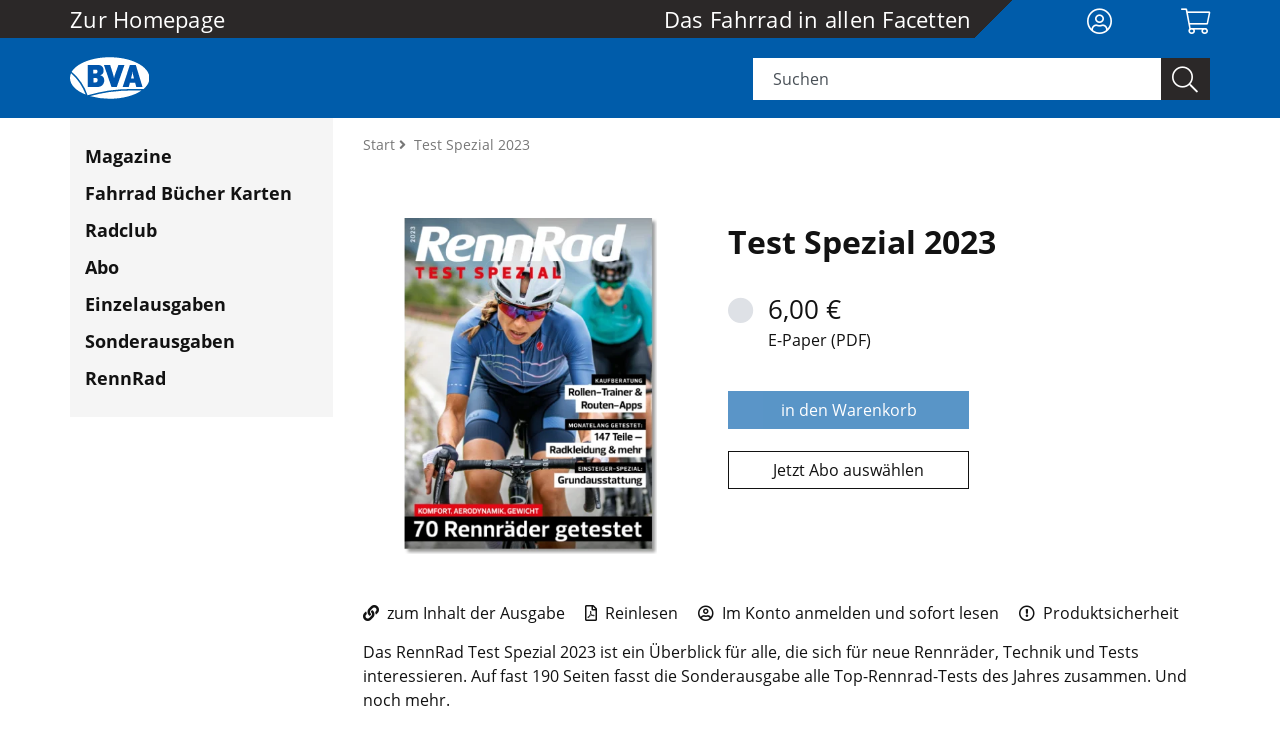

--- FILE ---
content_type: text/html;charset=UTF-8
request_url: https://shop.bva-bikemedia.de/ausgabe/test-spezial-2023-50294
body_size: 10990
content:
<!DOCTYPE html>
<html lang="de">
<head>
<title> Ausgabe bestellen: Test Spezial 2023</title>
<meta http-equiv="Content-Type" content="text/html; charset=utf-8" />
<meta http-equiv="X-UA-Compatible" content="IE=edge" />
<meta name="description" content=" bequem nach Hause geliefert bekommen und lesen: Hier können Sie die Ausgabe Test Spezial 2023 als Printmagazin oder E-Paper bestellen." />
<meta name="keywords" content="Test,Kaufberatung" />
<meta name="author" content="BVA BikeMedia GmbH" />
<meta name="robots" content="all" />
<meta name="language" content="de"/>
<meta name="viewport" content="width=device-width, initial-scale=1" />
<meta name="google-site-verification" content="TA-qiAxdEDXCVb3qHPeGNrheUpL0NEyps3Jlg3ExbQw" />
<link rel="icon" type="image/svg+xml" href="/favicon.svg" sizes="any">
<link rel="shortcut icon" type="image/x-icon" href="/favicon.png" sizes="any">
<meta property="og:image" content="https://res.cloudinary.com/pim-red/image/upload/q_auto,f_auto,h_1200/v1671791634/bikemedia/einzelhefte/2023_e-paper_test-spezial_omlqic.jpg" />
<meta property="og:title" content=" Ausgabe bestellen: Test Spezial 2023" />
<meta property="og:description" content=" bequem nach Hause geliefert bekommen und lesen: Hier können Sie die Ausgabe Test Spezial 2023 als Printmagazin oder E-Paper bestellen." />
<meta property="og:url" content="https://shop.bva-bikemedia.de/ausgabe/test-spezial-2023-50294" />
<meta property="og:type" content="website" />
<meta property="og:locale" content="de_DE" />
<meta property="og:site name" content="BVA BikeMedia" />
<meta name="p:domain_verify" content=""/>
<link rel="canonical" href="https://shop.bva-bikemedia.de/ausgabe/test-spezial-2023-50294" />
<link rel="stylesheet" href="/_css_global/dist/style.min.css?ts=64">
<script src="https://cookiemanager.wirth-horn.de/dist/whCookieManager.min.js"></script>
<link rel="stylesheet" type="text/css" href="https://cookiemanager.wirth-horn.de/dist/whCookieManager.min.css">
<script>
var cookiemanager = new whCookieManager({
'headline':	"Cookie Consent",
'text':	"<p style=\"margin-bottom:11px\">Wir verwenden Cookies und andere Technologien auf unserer Website. Einige von ihnen sind essenziell, während andere uns helfen, diese Website und Ihre Erfahrung zu verbessern.</p>\r\n\r\n<p>Durch Bestätigen des Buttons \"Alle Akzeptieren\" stimmen Sie der Verarbeitung personenbezogener Daten (z.B. persönliche Identifikatoren oder IP-Adressen) gem. § 25 Abs. 1 TTDSG sowie Art. 6 Abs. 1 lit. a DSGVO zu. Darüber hinaus willigen Sie gem. Art. 49 Abs. 1 DSGVO ein, dass auch Anbieter in den USA Ihre Daten verarbeiten. In diesem Fall ist es möglich, dass die übermittelten Daten durch lokale Behörden verarbeitet werden.</p>\r\n\r\n<p>Über den Button \"Konfigurieren\" können Sie auswählen, welche Cookies Sie zulassen möchten.</p>\r\n\r\n<p>Sie können Ihre Zustimmung jederzeit <strong><a href=\"https://shop.bva-bikemedia.de/datenschutz/c-50\">hier widerrufen oder Ihre Cookie-Präferenzen ändern</a></strong>.</p>\r\n\r\n<p>Weitere Informationen erhalten Sie in unserer&nbsp;<strong><a href=\"https://shop.bva-bikemedia.de/datenschutz/c-50\">Datenschutzerklärung</a></strong>. Beachten Sie darüber hinaus unser <strong><a href=\"https://shop.bva-bikemedia.de/impressum/c-48\">Impressum</a></strong>.</p>\r\n",
'details':	"<h2>Notwendig</h2>\r\n\r\n<p>&nbsp;</p>\r\n\r\n<p>Diese Cookies sind für den Grundbetrieb der Seite unbedingt notwendig.</p>\r\n\r\n<p>&nbsp;</p>\r\n\r\n<p><strong>Cookie Manager</strong></p>\r\n\r\n<table>\r\n\t<tbody>\r\n\t\t<tr>\r\n\t\t\t<td>\r\n\t\t\t<p>Name</p>\r\n\t\t\t</td>\r\n\t\t\t<td>\r\n\t\t\t<p>Cookie Manager</p>\r\n\t\t\t</td>\r\n\t\t</tr>\r\n\t\t<tr>\r\n\t\t\t<td>\r\n\t\t\t<p>Anbieter</p>\r\n\t\t\t</td>\r\n\t\t\t<td>\r\n\t\t\t<p>Wirth und Horn GmbH</p>\r\n\t\t\t</td>\r\n\t\t</tr>\r\n\t\t<tr>\r\n\t\t\t<td>\r\n\t\t\t<p>Zweck</p>\r\n\t\t\t</td>\r\n\t\t\t<td>\r\n\t\t\t<p>Cookie, der sich die Cookie-Einstellungen merkt</p>\r\n\t\t\t</td>\r\n\t\t</tr>\r\n\t\t<tr>\r\n\t\t\t<td>\r\n\t\t\t<p>Datenschutzerklärung</p>\r\n\t\t\t</td>\r\n\t\t\t<td>\r\n\t\t\t<p><a href=\"https://www.lucee.org/privacy.html\">https://www.wirth-horn.de/datenschutz</a></p>\r\n\t\t\t</td>\r\n\t\t</tr>\r\n\t\t<tr>\r\n\t\t\t<td>\r\n\t\t\t<p>Cookie Name</p>\r\n\t\t\t</td>\r\n\t\t\t<td>\r\n\t\t\t<p>whCookieManager</p>\r\n\t\t\t</td>\r\n\t\t</tr>\r\n\t\t<tr>\r\n\t\t\t<td>\r\n\t\t\t<p>Cookie Laufzeit</p>\r\n\t\t\t</td>\r\n\t\t\t<td>\r\n\t\t\t<p>1 Jahr</p>\r\n\t\t\t</td>\r\n\t\t</tr>\r\n\t</tbody>\r\n</table>\r\n\r\n<p><strong>Lucee</strong></p>\r\n\r\n<table>\r\n\t<tbody>\r\n\t\t<tr>\r\n\t\t\t<td>\r\n\t\t\t<p>Name</p>\r\n\t\t\t</td>\r\n\t\t\t<td>\r\n\t\t\t<p>Lucee</p>\r\n\t\t\t</td>\r\n\t\t</tr>\r\n\t\t<tr>\r\n\t\t\t<td>\r\n\t\t\t<p>Anbieter</p>\r\n\t\t\t</td>\r\n\t\t\t<td>\r\n\t\t\t<p>Lucee Association Switzerland</p>\r\n\t\t\t</td>\r\n\t\t</tr>\r\n\t\t<tr>\r\n\t\t\t<td>\r\n\t\t\t<p>Zweck</p>\r\n\t\t\t</td>\r\n\t\t\t<td>\r\n\t\t\t<p>Cookie zur sequenziellen Identifikation des Clients mit Random-Number Client Security Token</p>\r\n\t\t\t</td>\r\n\t\t</tr>\r\n\t\t<tr>\r\n\t\t\t<td>\r\n\t\t\t<p>Datenschutzerklärung</p>\r\n\t\t\t</td>\r\n\t\t\t<td>\r\n\t\t\t<p><a href=\"https://www.lucee.org/privacy.html\">https://www.lucee.org/privacy.html</a></p>\r\n\t\t\t</td>\r\n\t\t</tr>\r\n\t\t<tr>\r\n\t\t\t<td>\r\n\t\t\t<p>Cookie Name</p>\r\n\t\t\t</td>\r\n\t\t\t<td>\r\n\t\t\t<p>cfid, cftoken</p>\r\n\t\t\t</td>\r\n\t\t</tr>\r\n\t\t<tr>\r\n\t\t\t<td>\r\n\t\t\t<p>Cookie Laufzeit</p>\r\n\t\t\t</td>\r\n\t\t\t<td>\r\n\t\t\t<p>2 Jahre</p>\r\n\t\t\t</td>\r\n\t\t</tr>\r\n\t</tbody>\r\n</table>\r\n\r\n<p>&nbsp;</p>\r\n\r\n<h2>Statistik</h2>\r\n\r\n<p>&nbsp;</p>\r\n\r\n<p>Diese Cookies helfen uns, anhand der aufgerufenen Website-Inhalte zu erkennen, wie attraktiv diese für Sie sind. So können wir unsere Inhalte entsprechend optimieren. Wir erfassen an dieser Stelle nur anonymisierte Daten.</p>\r\n\r\n<p>&nbsp;</p>\r\n\r\n<p><strong>Google Analytics</strong></p>\r\n\r\n<table>\r\n\t<tbody>\r\n\t\t<tr>\r\n\t\t\t<td>\r\n\t\t\t<p>Name</p>\r\n\t\t\t</td>\r\n\t\t\t<td>\r\n\t\t\t<p>Google Analytics</p>\r\n\t\t\t</td>\r\n\t\t</tr>\r\n\t\t<tr>\r\n\t\t\t<td>\r\n\t\t\t<p>Anbieter</p>\r\n\t\t\t</td>\r\n\t\t\t<td>\r\n\t\t\t<p>Google LLC</p>\r\n\t\t\t</td>\r\n\t\t</tr>\r\n\t\t<tr>\r\n\t\t\t<td>\r\n\t\t\t<p>Zweck</p>\r\n\t\t\t</td>\r\n\t\t\t<td>\r\n\t\t\t<p>Cookie von Google für Website-Analysen. Erzeugt statistische Daten darüber, wie der Besucher die Website nutzt.</p>\r\n\t\t\t</td>\r\n\t\t</tr>\r\n\t\t<tr>\r\n\t\t\t<td>\r\n\t\t\t<p>Datenschutzerklärung</p>\r\n\t\t\t</td>\r\n\t\t\t<td>\r\n\t\t\t<p><a href=\"https://policies.google.com/privacy?hl=de\">https://policies.google.com/privacy?hl=de</a></p>\r\n\t\t\t</td>\r\n\t\t</tr>\r\n\t\t<tr>\r\n\t\t\t<td>\r\n\t\t\t<p>Cookie Name</p>\r\n\t\t\t</td>\r\n\t\t\t<td>\r\n\t\t\t<p>_ga,_gat,_gid</p>\r\n\t\t\t</td>\r\n\t\t</tr>\r\n\t\t<tr>\r\n\t\t\t<td>\r\n\t\t\t<p>Cookie Laufzeit</p>\r\n\t\t\t</td>\r\n\t\t\t<td>\r\n\t\t\t<p>2 Jahre</p>\r\n\t\t\t</td>\r\n\t\t</tr>\r\n\t</tbody>\r\n</table>\r\n",
'show_checkboxes':	false,
"categories": {
"necessary_label":	"Notwendig",
"statistics_label":	"Statistik",
"marketing":	false,
"marketing_label":	"Marketing"
},
"buttons": {
"show_configuration_label":	"Konfigurieren",
"select_specific_label":	"Auswahl speichern",
"select_all_label":	"Alle akzeptieren",
"hide_select_all_on_configuration":	false,
"show_decline_all_label":	true,
"decline_all_label":	"Optionale ablehnen"
},
"cookie_attributes": {
'secure': false,
'samesite': 'lax'
}
}, function reload_page() {
window.location.reload();
});
</script>
<script>
if ( cookiemanager.accepted_statistics || cookiemanager.accepted_marketing ) {
var newScript = document.createElement("script");
newScript.type = "text/javascript";
newScript.setAttribute("async","true");
newScript.setAttribute("src","https://www.googletagmanager.com/gtag/js?id=UA-33508987-15");
document.documentElement.firstChild.appendChild(newScript);
window.dataLayer = window.dataLayer || [];
function gtag(){
dataLayer.push(arguments);
}
gtag('js', new Date());
gtag('config', 'UA-33508987-15', { 'anonymize_ip': true });
}
</script>
</head>
<body>
<script type="text/javascript">
// init jplayer-container
var jplayer_array	= [];
</script>
<noscript>
<div class="container">
<div class="row">
<div class="col">
<div class="wako-error-box error-margin">
<table class="table">
<tr>
<td class="ausrufezeichen">
<i class="fa fa-info-circle" aria-hidden="true"></i>
</td>
<td>
<div class="error_list">
<strong>Javascript Deaktiviert!</strong><br />
Bitte aktivieren Sie JavaScript um alle Funktionen auf unserer Webseite nutzen zu können.
</div>
</td>
</tr>
</table>
</div>
</div>
</div>
</div>
</noscript>
<script type="text/javascript">
var request_typeahead_string	= "Suchen";
var typeahead_language	= "de";
var active_page_id	= 1;
</script>
<div class="page einzelheft" itemscope="" itemtype="http://schema.org/WebPage">
<meta itemprop="inLanguage" content="de-DE">
<meta itemprop="description" content=" bequem nach Hause geliefert bekommen und lesen: Hier können Sie die Ausgabe Test Spezial 2023 als Printmagazin oder E-Paper bestellen." />
<span itemprop="publisher" itemscope="" itemtype="http://schema.org/Organization">
<meta itemprop="name" content="BVA BikeMedia GmbH">
<meta itemprop="url" content="https://shop.bva-bikemedia.de">
<meta itemprop="logo" content="https://shop.bva-bikemedia.de/_images_global/logo_fbk.svg" />
</span>
<header id="header" class="container-fluid zeitschrift ">
<div class="container">
<div class="row">
<div class="col-12 header-content ">
<div class="top-bar">
<div class="row">
<div class="col-3 col-lg-3 top-text d-none d-lg-block py-2">
<a href="/" class="top-text">Zur Homepage</a>
</div>
<div class="col-3 col-lg-7 top-text description d-none d-lg-block py-2">
Das Fahrrad in allen Facetten
</div>
<div class="col-5 col-sm-6 col-md-7 top-text description d-block d-lg-none py-2">
<div class="d-block d-lg-none text-left logo-top-bar">
<a href="">
<img src="/_images_global/logo_bm_white.svg" alt="Logo" class="d-none d-lg-inline"/>
<img src="/_images_global/logo_bm_white_black.svg" alt="Logo" class="d-lg-none">
</a>
</div>
</div>
<div class="col-7 col-sm-6 col-md-5 col-lg-2 col-xl-2 pt-2">
<div class="row text-right">
<div class="col col-lg-6 d-none d-lg-block">
<a href="/warenkorb/konto?abo=1" title="Mein Konto" style="font-size:26px;margin-top:-12px;margin-left:-23px;padding-top:12px;padding-left:23px;">
<i class="fal fa-user-circle"></i>
</a>
</div>
<div class="col col-lg-6 d-lg-none pl-0">
<span class="a" style="font-size:26px;margin-top:-12px;margin-left:-22px;padding-top:12px;padding-left:22px;">
<i id="search-display" class="fal fa-search"></i>
</span>
</div>
<div class="col col-lg-6 pl-2">
<a href="#" title="" onclick="update_wakobox_and_show(); return false;">
<i class="fal fa-shopping-cart"></i>
<span class="user-loggedin wako-counter-highlight-header" style="display: none;">
<span class="wako-counter-header">0</span>
</span>
</a>
</div>
<div class="col d-lg-none">
<a href="#" title="menu" style="font-size:26px;margin-top:-12px;margin-left:-25px;padding-top:12px;padding-left:25px;">
<i id="menu_button" class="fal fa-bars"></i>
</a>
</div>
</div>
</div>
</div>
</div>
</div>
</div>
</div>
<div class="row d-none d-lg-block" id="lower-bar-mobile">
<div class="col-12 header-content lower-bar ">
<div class="container">
<div class="row">
<div class="col-2 col-lg-7 slogan d-none d-lg-block">
<div class="row">
<div class="col-8 d-none d-lg-block lower-bar-logo">
<a href="">
<img src="/_images_global/logo_bm_white.svg" alt="Logo" class="d-none d-lg-inline">
<img src="/_images_global/logo_bm_white_black.svg" alt="Logo" class="d-lg-none">
</a>
</div>
<div class="col-4 slogan-text d-none d-lg-block"></div>
</div>
</div>
<div class="col-12 col-lg-5 search-container">
<div class="search">
<form class="search-form" action="/suche" method="get" accept-charset="utf-8">
<div class="typeahead-container justify-content-end">
<div class="typeahead-field input-group">
<input type="hidden" name="page_id" value="1">
<input type="text" name="s" class="form-control search-field search-meta" placeholder="Suchen" autocomplete="off" required="required" />
<button class="input-group-text-search zeitschrift" type="submit">
<i class="fal fa-search"></i>
</button>
</div>
</div>
</form>
</div>
</div>
</div>
</div>
</div>
</div>
</header>
<nav id="sticky-nav" class="navbar-sticky d-none zeitschrift ">
<div class="container top-row">
<div class="row d-block">
<div class="justify-content-end">
<div class="col-12 sticky-wrapper zeitschrift">
<div class="row">
<!-- Logo -->
<div class="col-5 col-sm-6 col-md-4 col-lg-3 py-2">
<a id="logo_container" class="navbar-brand" href="">
<img src="/_images_global/logo_bm_white_black.svg" alt="Logo" />
</a>
</div>
<div class="d-none d-md-block col-md-3 col-lg-6">
</div>
<div class="col-7 col-sm-6 col-md-5 col-lg-3 pt-2">
<div class="row text-right">
<div class="col pl-0">
<span class="a" style="font-size:26px;margin-top:-12px;margin-left:-22px;padding-top:12px;padding-left:22px;">
<i id="sticky-search" class="fal fa-search"></i>
</span>
</div>
<div class="col pl-2">
<a href="#" title="cart" onclick="update_wakobox_and_show(); return false;" style="font-size:26px;margin-top:-12px;margin-left:-19px;padding-top:12px;padding-left:19px;">
<i class="fal fa-shopping-cart"></i>
<span class="user-loggedin wako-counter-highlight-sticky" style="display:none;">
<span class="wako-counter-sticky">0</span>
</span>
</a>
</div>
<div class="col">
<a href="#" title="menu" style="font-size:26px;margin-top:-12px;margin-left:-26px;padding-top:12px;padding-left:26px;">
<i id="menu_button_sticky" class="fal fa-bars"></i>
</a>
</div>
</div>
</div>
</div>
</div>
</div>
</div>
</div>
<div id="sticky-search-wrapper" class="d-none">
<div class="container-fluid zeitschrift ">
<div class="row">
<div class="container header-content lower-bar">
<div class="row">
<div class="col-2 col-lg-7 slogan d-none d-lg-block"></div>
<div class="col-12 col-lg-5 search-container">
<div class="search">
<form class="search-form" action="/suche" method="get" accept-charset="utf-8">
<div class="typeahead-container typeahead-container-sticky justify-content-end">
<div class="typeahead-field input-group">
<input type="hidden" name="page_id" value="1">
<input type="text" name="s" class="form-control search-field search-meta" placeholder="Suchen" autocomplete="off" required="required" />
<button class="input-group-text-search zeitschrift" type="submit">
<i class="fal fa-search"></i>
</button>
</div>
</div>
</form>
</div>
</div>
</div>
</div>
</div>
</div>
</div>
</nav>
<div id="content" class="heftdetail">
<div class="container">
<div class="row">
<nav class="navbar navbar-mobile">
<div class="clearfix mb-3">
<button class="fa-pull-right button button-close fal fa-times"></button>
</div>
<div class="meta">
<div class="h4">
<a href="/" title="home">Startseite</a>
</div>
</div>
<div class="main">
<div class="h4">
<a href="/" class="main-category" title="Magazine">Magazine</a>
</div>
</div><div class="main">
<div class="h4">
<a href="https://fahrrad-buecher-karten.de/?cf_id=5fbb5333-fb14-47fc-a6ee-ac53c3216eaf" class="main-category" title="Fahrrad Bücher Karten">Fahrrad Bücher Karten</a>
</div>
</div><div class="main">
<div class="h4">
<a href="https://radclub.de/" class="main-category" title="Radclub">Radclub</a>
</div>
</div><div class="main">
<div class="h4">
<a href="/abo/c-25" class="main-category" title="Abo">Abo</a>
</div>
</div><div class="main">
<div class="h4">
<a href="/einzelausgaben/c-26" class="main-category" title="Einzelausgaben">Einzelausgaben</a>
</div>
</div><div class="main">
<div class="h4">
<a href="/sonderausgaben/c-101" class="main-category" title="Sonderausgaben">Sonderausgaben</a>
</div>
</div><div class="main">
<div class="h4">
<a href="/rennrad/abo/" class="main-category" title="RennRad">RennRad</a>
</div>
</div>
<div class="h5" style="margin-left:0px">
<a href="/warenkorb/konto?abo=1" title="Mein Konto">
<i class="fal fa-user-circle"></i> Anmelden
</a>
</div>
<div class="no-click-wrapper-mobile"></div>
</nav>
<div class="col-12 col-lg-4 col-xl-3 d-none d-lg-block side-menu-wrapper">
<div class="d-none d-lg-block side-menu pr-0 w-100">
<div class="main">
<div class="h4">
<a href="/" class="main-category" title="Magazine">Magazine</a>
</div>
</div><div class="main">
<div class="h4">
<a href="https://fahrrad-buecher-karten.de/?cf_id=5fbb5333-fb14-47fc-a6ee-ac53c3216eaf" class="main-category" title="Fahrrad Bücher Karten">Fahrrad Bücher Karten</a>
</div>
</div><div class="main">
<div class="h4">
<a href="https://radclub.de/" class="main-category" title="Radclub">Radclub</a>
</div>
</div><div class="main">
<div class="h4">
<a href="/abo/c-25" class="main-category" title="Abo">Abo</a>
</div>
</div><div class="main">
<div class="h4">
<a href="/einzelausgaben/c-26" class="main-category" title="Einzelausgaben">Einzelausgaben</a>
</div>
</div><div class="main">
<div class="h4">
<a href="/sonderausgaben/c-101" class="main-category" title="Sonderausgaben">Sonderausgaben</a>
</div>
</div><div class="main">
<div class="h4">
<a href="/rennrad/abo/" class="main-category" title="RennRad">RennRad</a>
</div>
</div>
</div>
</div>
<div class="col-12 col-lg-8 col-xl-9">
<script type="application/ld+json">
{"@context":"https://schema.org/","@type":"Product","brand":{"@type":"Brand","name":"RennRad"},"category":"Zeitschrift","name":"Test Spezial 2023","sku":"1861-2733","identifier":{"@type":"PropertyValue","name":"Article ID","value":"50294"},"description":"Rennräder im Test\r\n\r\n\r\n\tRadkauf und Grundausstattung: Tipps für Rennrad-Einsteiger\r\n\tTraumräder: 10 Top-Modelle\r\n\tPreis-Leistung: 10 Rennräder ab 1699 Euro\r\n\tBestseller: 10 Rennräder der Preisklasse ab 2599 Euro\r\n\tLeichtgewichte: 10 leichte Rennräder ab 6,2kg\r\n\tEndurance: 10 komfortable Rennräder\r\n\tSchneller: 10 Aero-Rennräder\r\n\tTradition vs. Moderne: 5 Rennräder mit mechanischen und 6 Rennräder mit elektronischen Gruppen\r\n\r\n\r\nRollentrainer und Technik im Test\r\n\r\n\r\n\tMehrwert: 22 Smartphone-Apps\r\n\tRollentrainer, Trainingsplattformen und Zubehör\r\n\r\n\r\nRad-Bekleidung im Test\r\n\r\n\r\n\tKurz kurz: 46 kurze Radtrikots und Bibshorts\r\n\tWarmhalter: 17 Langarmtrikots\r\n\tÜbergang: 28 Langarmtrikots und kurze, wärmende Bibshorts\r\n\tBrille: 19 Sport-Sonnenbrillen\r\n\r\n","image":"https://res.cloudinary.com/pim-red/image/upload/v1671791634/bikemedia/einzelhefte/2023_e-paper_test-spezial_omlqic.jpg","url":"https://shop.bva-bikemedia.de/ausgabe/test-spezial-2023-50294","offers":[{"@type":"Offer","availability":"https://schema.org/OutOfStock","price":"6.00","priceCurrency":"EUR"},{"@type":"Offer","availability":"https://schema.org/OutOfStock","price":"8.20","priceCurrency":"EUR"}]}
</script>
<div class="row">
<div id="breadcrumb" class="col-12 margin_bottom">
<div itemprop="breadcrumb" itemtype="https://schema.org/BreadcrumbList" itemscope="">
<span itemprop="itemListElement" itemscope="" itemtype="https://schema.org/ListItem">
<a itemprop="item" href="/" title="Home">
Start
</a>
<meta itemprop="position" content="1">
<meta itemprop="name" content="home">
</span>
<span itemprop="itemListElement" itemscope="" itemtype="https://schema.org/ListItem" class="breadcrumb-element">
<i class="fa fa-angle-right">&nbsp;</i>
<h1 itemprop="name">
Test Spezial 2023
</h1>
<meta itemprop="position" content="2">
</span>
</div>
</div>
<div class="col-12 my-4 mb-lg-0" itemscope itemtype="http://schema.org/Periodical">
<meta itemprop="issn" content="1861-2733"/>
<meta itemprop="issn" content="1861-2733"/>
<meta itemprop="name" content="RennRad"/>
<div itemprop="publisher" itemscope itemtype="https://schema.org/Organization"><meta itemprop="name" content="BVA BikeMedia GmbH" /></div>
<div class="row" itemprop="hasPart" itemscope itemtype="https://schema.org/PublicationIssue">
<meta itemprop="issueNumber" content="00t"/>
<meta itemprop="datePublished" content="2022-12-15"/>
<div class="col-12 my-4 mb-lg-0">
<div class="row">
<div class="col-12 col-sm-6 col-lg-5 mb-3">
<div class="mb-3 cover-container">
<div class="cover">
<img src="https://res.cloudinary.com/pim-red/image/upload/q_auto,f_auto,w_500,h_500,c_limit,co_rgb:999999,e_shadow:25,x_5,y_5/c_pad,h_500,w_500,b_rgb:00000000/v1671791634/bikemedia/einzelhefte/2023_e-paper_test-spezial_omlqic.png" alt="Cover: Test Spezial 2023" itemprop="image"/>
</div>
</div>
</div>
<div class="col-12 col-sm-6 col-lg-7">
<div class="info-container">
<div class="titel h1 mb-4 text-md-left text-center" itemprop="name">
Test Spezial 2023
</div>
<div class="row" itemprop="offers" itemscope itemtype="https://schema.org/Offer">
<meta itemprop="price" content="6,00"/>
<meta itemprop="priceCurrency" content="EUR"/>
<div class="mb-4 mb-md-3 col-12 col-lg-6">
<div class="form-group row">
<div class="col-12">
<div class="row">
<div class="col-12 col-md-3 sr-only" style="padding-left: 0px;">
<label class="col-12" for="variante">
</label>
</div>
<div class="col-12">
<div class="row form-inputs">
<div class="col-12 pr-0 mb-2 mb-md-0 span-container">
<input id="variante-pdf" name="variante" type="radio" value="pdf" onclick="generate_wako_link('EHD','550294','heft-wako-button');"/>
<label for="variante-pdf">&nbsp;<div class="d-inline-block"><span class="h3">6,00 €</span><br/>E-Paper (PDF)</div></label>
</div>
</div>
</div>
</div>
</div>
</div>
</div>
</div>
<div style="width:auto" class="mb-4">
<div>
<div class="button-wrapper">
<a class="btn btn-default btn-wako px-4 px-md-5 disabled" href="#" id="heft-wako-button">
<span>in den Warenkorb</span>
</a>
</div>
</div>
<br />
<div class="button-wrapper mb-4">
<button class="btn white" onclick="init_scroll('#widget_15000')">Jetzt Abo auswählen</button>
</div>
</div>
</div>
</div>
</div>
</div>
<div class="col-12 mb-4 mb-md-3 pt-3"><a href="https://www.radsport-rennrad.de/allgemein/test-spezial-2023/ " rel="external" target="_blank" class="my-2 mr-3" title="zum Inhalt der Ausgabe"><i class="fas fa-link">&nbsp;</i>&nbsp;zum Inhalt der Ausgabe</a><div class="d-sm-none"><br></div> <a href="/_files_media/zs_leseproben/2023_e-paper_test-spezial_teaser_50294.pdf" class="my-2 mr-3" title="Reinlesen"><i class="far fa-file-pdf">&nbsp;</i>&nbsp;Reinlesen</a><div class="d-sm-none"><br></div> <a href="/warenkorb/konto?abo=1" class="my-2 mr-3" title="Im Konto anmelden und sofort lesen"><i class="far fa-user-circle">&nbsp;</i>&nbsp;Im Konto anmelden und sofort lesen</a><div class="d-sm-none"><br></div> <a href="javascript:void(0);" class="my-2 mr-3" title="Produktsicherheit" onclick="show_product_safety_text()"><i class="far fa-exclamation-circle">&nbsp;</i>&nbsp;Produktsicherheit</a><div class="d-sm-none"><br></div></div>
<div class="product-safety-text col-12 mb-4 mb-md-3">
<strong>BVA BikeMedia GmbH</strong><br />
Fraunhoferstr. 9-11<br />
85737 Ismaning / München<br />
service@bva-bikemedia.de<br />
<br /><p>Sicherheitshinweis entsprechend Art. 9 Abs. 7 S. 2 der GPSR entbehrlich.</p>
</div>
<div class="col-12 mb-4 mb-md-3" itemprop="abstract">
<p>Das RennRad Test Spezial 2023 ist ein Überblick für alle, die sich für neue Rennräder, Technik und Tests interessieren. Auf fast 190 Seiten fasst die Sonderausgabe alle Top-Rennrad-Tests des Jahres zusammen. Und noch mehr.</p>
<p><strong>Achtung: </strong>Das Test Spezial 2023 gibt es <strong>nicht</strong> als Printauflage.</p>
</div>
<div class="col-12 mb-4 mb-md-3">
<div class="row">
<div class="widget widget-text-text-image col-12 toc">
<div class="widget-header clearfix">
<h2>Inhaltsverzeichnis</h2>
<hr/>
</div>
<div class="widget-body row">
<div class="col-12 my-1">
<h3 style="margin-bottom: 11px;">Rennräder im Test</h3>
<ul>
<li>Radkauf und Grundausstattung: Tipps für Rennrad-Einsteiger</li>
<li>Traumräder: 10 Top-Modelle</li>
<li>Preis-Leistung: 10 Rennräder ab 1699 Euro</li>
<li>Bestseller: 10 Rennräder der Preisklasse ab 2599 Euro</li>
<li>Leichtgewichte: 10 leichte Rennräder ab 6,2kg</li>
<li>Endurance: 10 komfortable Rennräder</li>
<li>Schneller: 10 Aero-Rennräder</li>
<li>Tradition vs. Moderne: 5 Rennräder mit mechanischen und 6 Rennräder mit elektronischen Gruppen</li>
</ul>
<h3>Rollentrainer und Technik im Test</h3>
<ul>
<li>Mehrwert: 22 Smartphone-Apps</li>
<li>Rollentrainer, Trainingsplattformen und Zubehör</li>
</ul>
<h3>Rad-Bekleidung im Test</h3>
<ul>
<li>Kurz kurz: 46 kurze Radtrikots und Bibshorts</li>
<li>Warmhalter: 17 Langarmtrikots</li>
<li>Übergang: 28 Langarmtrikots und kurze, wärmende Bibshorts</li>
<li>Brille: 19 Sport-Sonnenbrillen</li>
</ul>
</div>
</div>
</div>
</div>
</div>
</div>
</div>
</div>
</div>
</div>
</div>
<div class="container">
<div class="row">
<div id="widget_15000" class="widget liste abo-matrix col-12">
<div class="widget-header row pb-2">
<div class="col-12">
<h2 class="headline flex-layout-row"><span>Liste der Abonnements</span></h2>
<hr/>
</div>
</div>
<div class="widget-body mb-4">
<div class="slick-container">
<div class="slick-element">
<div class="col-12 element-matrix d-flex my-3">
<div class="link-container box-shadow py-4">
<div class="abo-flags text-center row mb-3 mb-md-4">
<span class="col-6"><span class="d-block mv-right"><i class="fas fa-book-open fa-4x mb-2"></i><br/><span class="bold-text">PRINT</span></span></span><span class="col-6"><span class="d-block mv-left"><i class="fas fa-tablet-alt fa-4x mb-2"></i><br/><span class="bold-text">DIGITAL</span></span></span>
</div>
<div class="text-center h2 mb-2 mb-md-3 px-3">
<a href="/abo/jahres-abo-1/?page_id=1" class="h2 text-link" title="Jahres-Abo">Jahres-Abo</a>
</div>
<div class="row mb-3 mb-md-4"><div class="col text-center mv-right"><div class="tbl-cell-box d-inline-block"><span class="bold-text large text-center">10</span><br/>Ausgaben</div></div><div class="col text-center mv-left"><div class="tbl-cell-box d-inline-block"><span class="text-center">inkl.</span><br/><span class="bold-text text-center">Prämie</span></div></div></div>
<div class="text-center mb-3 mb-md-2 relpos"><span class="h1">80,00</span><span class="bold-text abspos">&nbsp;&euro;/Jahr</span></div>
<div class="text-center">
<div class="button-wrapper">
<a href="/abo/jahres-abo-1/?page_id=1" rel="" title="Auswählen" class="btn btn-default btn-wako px-4 px-md-5">
Auswählen
</a>
</div>
</div>
</div>
</div>
</div><div class="slick-element">
<div class="col-12 element-matrix d-flex my-3">
<div class="link-container box-shadow py-4">
<div class="abo-flags text-center row mb-3 mb-md-4">
<span class="col-6"><span class="d-block mv-right"><i class="fas fa-book-open fa-4x mb-2"></i><br/><span class="bold-text">PRINT</span></span></span><span class="col-6"><span class="d-block mv-left"><i class="fas fa-tablet-alt fa-4x mb-2"></i><br/><span class="bold-text">DIGITAL</span></span></span>
</div>
<div class="text-center h2 mb-2 mb-md-3 px-3">
<a href="/abo/flex-abo-2/?page_id=1" class="h2 text-link" title="Flex-Abo">Flex-Abo</a>
</div>
<div class="row mb-3 mb-md-4"><div class="col text-center"><div class="tbl-cell-box d-inline-block"><span class="bold-text large text-center">10</span><br/>Ausgaben</div></div></div>
<div class="text-center mb-3 mb-md-2 relpos"><span class="h1">80,00</span><span class="bold-text abspos">&nbsp;&euro;/Jahr</span></div>
<div class="text-center">
<div class="button-wrapper">
<a href="/abo/flex-abo-2/?page_id=1" rel="" title="Auswählen" class="btn btn-default btn-wako px-4 px-md-5">
Auswählen
</a>
</div>
</div>
</div>
</div>
</div><div class="slick-element">
<div class="col-12 element-matrix d-flex my-3">
<div class="link-container box-shadow py-4">
<div class="abo-flags text-center row mb-3 mb-md-4">
<span class="col"><i class="fas fa-tablet-alt fa-4x mb-2"></i><br/><span class="bold-text">DIGITAL</span></span>
</div>
<div class="text-center h2 mb-2 mb-md-3 px-3">
<a href="/abo/jahres-abo-digital-19/?page_id=1" class="h2 text-link" title="Jahres-Abo Digital">Jahres-Abo Digital</a>
</div>
<div class="row mb-3 mb-md-4"><div class="col text-center mv-right"><div class="tbl-cell-box d-inline-block"><span class="bold-text large text-center">10</span><br/>Ausgaben</div></div><div class="col text-center mv-left"><div class="tbl-cell-box d-inline-block"><span class="text-center">inkl.</span><br/><span class="bold-text text-center">Prämie</span></div></div></div>
<div class="text-center mb-3 mb-md-2 relpos"><span class="h1">60,00</span><span class="bold-text abspos">&nbsp;&euro;/Jahr</span></div>
<div class="text-center">
<div class="button-wrapper">
<a href="/abo/jahres-abo-digital-19/?page_id=1" rel="" title="Auswählen" class="btn btn-default btn-wako px-4 px-md-5">
Auswählen
</a>
</div>
</div>
</div>
</div>
</div><div class="slick-element">
<div class="col-12 element-matrix d-flex my-3">
<div class="link-container box-shadow py-4">
<div class="abo-flags text-center row mb-3 mb-md-4">
<span class="col"><i class="fas fa-tablet-alt fa-4x mb-2"></i><br/><span class="bold-text">DIGITAL</span></span>
</div>
<div class="text-center h2 mb-2 mb-md-3 px-3">
<a href="/abo/flex-abo-digital-20/?page_id=1" class="h2 text-link" title="Flex-Abo Digital">Flex-Abo Digital</a>
</div>
<div class="row mb-3 mb-md-4"><div class="col text-center"><div class="tbl-cell-box d-inline-block"><span class="bold-text large text-center">10</span><br/>Ausgaben</div></div></div>
<div class="text-center mb-3 mb-md-2 relpos"><span class="h1">60,00</span><span class="bold-text abspos">&nbsp;&euro;/Jahr</span></div>
<div class="text-center">
<div class="button-wrapper">
<a href="/abo/flex-abo-digital-20/?page_id=1" rel="" title="Auswählen" class="btn btn-default btn-wako px-4 px-md-5">
Auswählen
</a>
</div>
</div>
</div>
</div>
</div><div class="slick-element">
<div class="col-12 element-matrix d-flex my-3">
<div class="link-container box-shadow py-4">
<div class="abo-flags text-center row mb-3 mb-md-4">
<span class="col-6"><span class="d-block mv-right"><i class="fas fa-book-open fa-4x mb-2"></i><br/><span class="bold-text">PRINT</span></span></span><span class="col-6"><span class="d-block mv-left"><i class="fas fa-tablet-alt fa-4x mb-2"></i><br/><span class="bold-text">DIGITAL</span></span></span>
</div>
<div class="text-center h2 mb-2 mb-md-3 px-3">
<a href="/abo/mini-abo-3/?page_id=1" class="h2 text-link" title="Mini-Abo">Mini-Abo</a>
</div>
<div class="row mb-3 mb-md-4"><div class="col text-center"><div class="tbl-cell-box d-inline-block"><span class="bold-text large text-center">3</span><br/>Ausgaben</div></div></div>
<div class="text-center mb-3 mb-md-2 relpos"><span class="h1">20,00</span><span class="bold-text abspos">&nbsp;&euro;</span></div>
<div class="text-center">
<div class="button-wrapper">
<a href="/abo/mini-abo-3/?page_id=1" rel="" title="Auswählen" class="btn btn-default btn-wako px-4 px-md-5">
Auswählen
</a>
</div>
</div>
</div>
</div>
</div><div class="slick-element">
<div class="col-12 element-matrix d-flex my-3">
<div class="link-container box-shadow py-4">
<div class="abo-flags text-center row mb-3 mb-md-4">
<span class="col-6"><span class="d-block mv-right"><i class="fas fa-book-open fa-4x mb-2"></i><br/><span class="bold-text">PRINT</span></span></span><span class="col-6"><span class="d-block mv-left"><i class="fas fa-tablet-alt fa-4x mb-2"></i><br/><span class="bold-text">DIGITAL</span></span></span>
</div>
<div class="text-center h2 mb-2 mb-md-3 px-3">
<a href="/abo/studenten-abo-4/?page_id=1" class="h2 text-link" title="Studenten-Abo">Studenten-Abo</a>
</div>
<div class="row mb-3 mb-md-4"><div class="col text-center"><div class="tbl-cell-box d-inline-block"><span class="bold-text large text-center">10</span><br/>Ausgaben</div></div></div>
<div class="text-center mb-3 mb-md-2 relpos"><span class="h1">60,00</span><span class="bold-text abspos">&nbsp;&euro;/Jahr</span></div>
<div class="text-center">
<div class="button-wrapper">
<a href="/abo/studenten-abo-4/?page_id=1" rel="" title="Auswählen" class="btn btn-default btn-wako px-4 px-md-5">
Auswählen
</a>
</div>
</div>
</div>
</div>
</div>
</div>
</div>
<div class="widget-footer"></div>
</div>
<div id="widget_38072" class="widget widget-products-coverslider col-12 slide_three">
<div class="widget-header pb-2 row">
<div class="col-12">
<h2 class="h3">Empfehlungen</h2>
<hr/>
</div>
</div>
<div class="widget-body mb-4">
<div class="slick-container">
<div class="slick-element">
<div class="cover-container px-3">
<a href="/ausgabe/gravel-spezial-2023-50287?page_id=1" title="Gravel Spezial 2023">
<div class="cover">
<img src="https://res.cloudinary.com/pim-red/image/upload/q_auto,f_auto,w_370,h_370,c_limit,co_rgb:999999,e_shadow:25,x_5,y_5/c_pad,h_370,w_370,b_rgb:00000000/v1668178352/bikemedia/einzelhefte/2023_e-paper_gravel_cover_emipd4.png" alt="Gravel Spezial 2023" />
</div>
</a>
</div>
<div class="text-center info-container px-3">
<div class="pt-2">
</div>
<div class="pt-2 cover-subtext">
<div class="titel">
<a href="/ausgabe/gravel-spezial-2023-50287?page_id=1" class="titelslider-titel" title="zu &quot;Gravel Spezial 2023&quot;">Gravel Spezial 2023</a>
</div>
<div class="preis mt-2">
ab 6,00&euro;
</div>
</div>
</div>
</div>
<div class="slick-element">
<div class="cover-container px-3">
<a href="/ausgabe/wintertraining-spezial-50230?page_id=1" title="Wintertraining Spezial">
<div class="cover">
<img src="https://res.cloudinary.com/pim-red/image/upload/q_auto,f_auto,w_370,h_370,c_limit,co_rgb:999999,e_shadow:25,x_5,y_5/c_pad,h_370,w_370,b_rgb:00000000/v1640012558/bikemedia/einzelhefte/2021_e-paper_winter_cover_yc1h2g.png" alt="Wintertraining Spezial" />
</div>
</a>
</div>
<div class="text-center info-container px-3">
<div class="pt-2">
</div>
<div class="pt-2 cover-subtext">
<div class="titel">
<a href="/ausgabe/wintertraining-spezial-50230?page_id=1" class="titelslider-titel" title="zu &quot;Wintertraining Spezial&quot;">Wintertraining Spezial</a>
</div>
<div class="preis mt-2">
ab 6,00&euro;
</div>
</div>
</div>
</div>
<div class="slick-element">
<div class="cover-container px-3">
<a href="/ausgabe/gravel-spezial-2022-50232?page_id=1" title="Gravel Spezial 2022">
<div class="cover">
<img src="https://res.cloudinary.com/pim-red/image/upload/q_auto,f_auto,w_370,h_370,c_limit,co_rgb:999999,e_shadow:25,x_5,y_5/c_pad,h_370,w_370,b_rgb:00000000/v1641311117/bikemedia/einzelhefte/2021_e-paper_gravel_cover_zinrhl.png" alt="Gravel Spezial 2022" />
</div>
</a>
</div>
<div class="text-center info-container px-3">
<div class="pt-2">
</div>
<div class="pt-2 cover-subtext">
<div class="titel">
<a href="/ausgabe/gravel-spezial-2022-50232?page_id=1" class="titelslider-titel" title="zu &quot;Gravel Spezial 2022&quot;">Gravel Spezial 2022</a>
</div>
<div class="preis mt-2">
ab 6,00&euro;
</div>
</div>
</div>
</div>
</div>
</div>
<div class="widget-footer"></div>
</div>
<div class="widget widget-schlagworte col-12">
<a href="https://www.fahrrad-buecher-karten.de/schlagwort/Test-2?page_id=1" rel="nofollow" class="btn btn-topic mr-2 mb-2" title="Suche: Test">Test</a><a href="https://www.fahrrad-buecher-karten.de/schlagwort/Kaufberatung-2983?page_id=1" rel="nofollow" class="btn btn-topic mr-2 mb-2" title="Suche: Kaufberatung">Kaufberatung</a>
</div>
</div>
</div>
</div>
<div id="footer" class="container-fluid">
<div id="doormat" class="row">
<div class="container">
<div class="row">
<div class="col-12 col-sm-6 col-lg-3 pb-4 pb-md-2 pb-lg-0">
<div class="mt-1"><img alt="Logo" src="/_images_global/logo.svg" srcset="" /></div>
<div class="row mt-4">
<div class="col-2 mt-3"><i class="fal fa-home" style="font-size: 24px;"></i></div>
<div class="col-10 pl-1">BVA Bike Media GmbH<br />
Fraunhoferstr. 9-11<br />
85737 Ismaning</div>
</div>
<div class="row mt-3">
<div class="col-2"><i class="fal fa-phone" style="font-size: 24px;"></i></div>
<div class="col-10 pl-1">089/416 15 40 - 0</div>
</div>
<div class="row mt-3">
<div class="col-2"><i class="fal fa-envelope" style="font-size: 24px;"></i></div>
<div class="col-10 pl-1"><a href="javascript:void(location.href='mailto:'+String.fromCharCode(115,101,114,118,105,99,101,64,98,118,97,45,98,105,107,101,109,101,100,105,97,46,100,101))">service<i class="fal fa-at">&nbsp;</i>bva-bikemedia.de</a></div>
</div>
</div>
<div class="col-12 col-sm-6 col-lg-3 pb-4 pb-md-2 pb-lg-0">
<p style="font-size: 22px;"><b>Service</b></p>
<div class="mt-2"><a href="https://bva-bikemedia.de/karriere/" rel="noopener noreferrer">Karriere</a></div>
<div class="mt-2"><a href="https://bva-bikemedia.de/mediadaten" rel="noopener noreferrer">Mediadaten</a></div>
<div class="mt-2"><a href="/impressum/c-48" rel="noopener noreferrer">Impressum</a></div>
<div class="mt-2"><a href="https://bva-bikemedia.de/impressum-agb-datenschutz#agb" target="_blank">AGB</a></div>
<div class="mt-2"><a href="/datenschutz/c-50" rel="noopener noreferrer">Datenschutz</a></div>
<div class="mt-2"><a href="/faq/c-85">FAQ</a></div>
<div class="mt-2"><a href="/versandkosten/c-87">Versandkosten</a></div>
<div class="mt-2"><a href="https://bva-bikemedia.de/kontakt/" rel="noopener noreferrer">Kontaktformular</a></div>
</div>
<div class="col-12 col-sm-6 col-lg-3 pb-4 pb-md-2 pb-lg-0">
<p style="font-size: 22px;"><b>Bestellinformationen</b></p>
<div class="mt-2">
<div class="mt-2">Lieferung auf Rechnung oder Bezahlung per PayPal</div>
<div class="mt-2">Lieferung in ca. 3-5 Tagen</div>
<div class="mt-2">Alle Preise inkl. MwSt.</div>
<div class="mt-2">&nbsp;</div>
</div>
</div>
<div class="col-12 col-sm-6 col-lg-3 pb-4 pb-md-2 pb-lg-0">
<p style="font-size: 22px;"><b>Unsere Marken</b></p>
<div class="mt-3"><a href="https://www.radfahren.de/" rel="noopener noreferrer" target="_blank"><img alt="Aktiv Logo" src="https://res.cloudinary.com/pim-red/image/upload/q_auto,f_auto/v1605111273/bikemedia/logo_ar_grau_s885ai.svg" style="height: 35px; width: 70px;" /></a></div>
<div class="mt-3"><a href="https://www.radsport-rennrad.de/" hrel="noopener noreferrer" ref="#" target="_blank"><img alt="RennRad Logo" src="https://res.cloudinary.com/pim-red/image/upload/q_auto,f_auto/v1605111088/bikemedia/logo_rr_grau_l9j37h.svg" style="width: 171px; height: 30px;" /></a></div>
<div class="mt-3"><a href="https://www.radfahren.de/" rel="noopener noreferrer" target="_blank"><img alt="ElektroRad logo" src="https://res.cloudinary.com/pim-red/image/upload/q_auto,f_auto/v1605111384/bikemedia/logo_er_grau_ljazjg.svg" style="width: 71px; height: 30px;" /></a></div>
<div class="mt-3"><a href="https://www.radsport-rennrad.de/" rel="noopener noreferrer" target="_blank"><img alt="RadSport Logo" src="https://res.cloudinary.com/pim-red/image/upload/q_auto,f_auto/v1605111221/bikemedia/logo_rs_grau_qqhiro.svg" style="width: 100px; height: 21px;" /></a></div>
<div class="mt-3"><a href="https://radmarkt.de/" rel="noopener noreferrer" target="_blank"><img alt="RadMarkt Logo" src="https://res.cloudinary.com/pim-red/image/upload/q_auto,f_auto/v1605111424/bikemedia/logo_rm_grau_whpfwu.svg" style="width: 100px; height: 16px;" /></a></div>
</div>
</div>
</div>
</div>
<div id="footer-social-copyright" class="row">
<div class="container">
<div class="row">
<div class="col-12">
<div id="social-icons" class="float-lg-left">
<ul class="list-inline">
</ul>
</div>
<div id="copyright" class="mb-2 mr-md-3 float-lg-left">
&copy; 2025 BVA BikeMedia GmbH | Alle Rechte vorbehalten | <a id="change_cookie_settings" class="footer-nav-link" title="Cookie-Einstellungen &auml;ndern" href="#">Cookies</a>
</div>
</div>
</div>
</div>
</div>
</div>
</div><!-- .page -->
<div class="sticky-bottom-container d-flex">
<a href="#header" class="to-top-button">
<i class="fa fa-chevron-up btn to-top-button-chevron"></i>
</a>
</div>
<div id="shopping-cart-overlay">
<div id="shopping-cart-loader" class="text-center">
</div>
</div>
<script type="text/javascript" src="/_js_global/dist/script.min.js?ts=64"></script>
</body>
</html>


--- FILE ---
content_type: image/svg+xml
request_url: https://shop.bva-bikemedia.de/_images_global/logo_bm_white.svg
body_size: -216
content:
<?xml version="1.0" encoding="UTF-8" standalone="no"?>
<svg version="1.1" id="svg38" xmlns="http://www.w3.org/2000/svg" xmlns:dc="http://purl.org/dc/elements/1.1/" xmlns:cc="http://creativecommons.org/ns#" xmlns:rdf="http://www.w3.org/1999/02/22-rdf-syntax-ns#"
   xmlns:svg="http://www.w3.org/2000/svg" width="85" height="64.93333" viewBox="0 0 45.397076 24.00032">
  <style id="style2">.a{fill:#ffffff;}.b,.c{fill:#0055ac;}</style>
  <g transform="translate(-0.39992396,-5.2)" id="g36">
    <g transform="translate(0.4,5.2)" id="g14">
      <path
         class="a"
         d="m 23.051,5.2 c -10.12,0 -18.8,3.566 -21.687,8.386 a 28.363,28.363 0 0 1 5.59,6.361 27.349,27.349 0 0 1 3.47,7.229 103.511,103.511 0 0 1 12.048,-2.7 99.429,99.429 0 0 1 14.265,-0.964 c 2.024,0 3.952,0 5.59,0.1 2.217,-1.831 3.47,-4.048 3.47,-6.361 C 45.8,10.6 35.677,5.2 23.051,5.2 M 0.978,14.453 a 6.914,6.914 0 0 0 -0.578,2.8 c 0,3.947 3.566,7.417 8.964,9.537 a 32.524,32.524 0 0 0 -3.181,-6.361 26.953,26.953 0 0 0 -5.2,-5.976 m 21.682,10.892 a 107.841,107.841 0 0 0 -10.8,2.313 40.181,40.181 0 0 0 11.186,1.542 c 7.422,0 13.976,-1.831 18.12,-4.723 -1.349,-0.1 -2.892,-0.1 -4.434,-0.1 a 110,110 0 0 0 -14.072,0.964"
         transform="translate(-0.4,-5.2)"
         id="path6" />
      <path
         class="b"
         d="m 20.346,18.667 a 3,3 0 0 0 -2.313,-2.892 2.731,2.731 0 0 0 1.928,-2.8 c 0,-2.313 -1.542,-3.181 -3.373,-3.181 H 10.9 v 12.825 h 5.2 c 2.8,0 4.241,-1.639 4.241,-3.952 m -3.759,-0.1 c 0,0.771 -0.386,1.349 -1.157,1.349 h -1.248 v -2.502 h 1.253 c 0.867,-0.1 1.157,0.482 1.157,1.157 m -0.1,-5.012 c 0,0.675 -0.289,1.253 -1.06,1.253 H 14.081 V 12.6 h 1.253 c 0.867,-0.1 1.157,0.289 1.157,0.964"
         transform="translate(-0.78,-5.366)"
         id="path8"/>
      <path
         class="c"
         d="m 32.259,9.8 h -3.47 L 26.958,15 a 22.16,22.16 0 0 0 -0.675,2.506 v 0 A 22.475,22.475 0 0 0 25.7,15.1 L 24.066,9.8 H 20.5 l 4.337,12.819 h 2.988 z"
         transform="translate(-1.127,-5.366)"
         id="path10"/>
      <path
         class="b"
         d="M 42.973,22.619 39.118,9.8 H 35.745 L 31.6,22.619 h 3.47 l 0.675,-2.506 h 2.988 l 0.675,2.506 z m -4.916,-5.012 h -1.638 l 0.482,-2.12 c 0.193,-0.867 0.289,-1.542 0.386,-2.024 A 10.62,10.62 0 0 0 37.48,15.2 Z"
         transform="translate(-1.528,-5.366)"
         id="path12"/>
    </g>
  </g>
</svg>


--- FILE ---
content_type: image/svg+xml
request_url: https://shop.bva-bikemedia.de/_images_global/logo.svg
body_size: 1376
content:
<?xml version="1.0" encoding="UTF-8" standalone="no"?>
<svg
   xmlns:dc="http://purl.org/dc/elements/1.1/"
   xmlns:cc="http://creativecommons.org/ns#"
   xmlns:rdf="http://www.w3.org/1999/02/22-rdf-syntax-ns#"
   xmlns:svg="http://www.w3.org/2000/svg"
   xmlns="http://www.w3.org/2000/svg"
   xmlns:sodipodi="http://sodipodi.sourceforge.net/DTD/sodipodi-0.dtd"
   xmlns:inkscape="http://www.inkscape.org/namespaces/inkscape"
   width="127.904"
   height="24"
   viewBox="0 0 127.904 24"
   version="1.1"
   id="svg38"
   sodipodi:docname="logo_fbk.svg"
   inkscape:version="0.92.4 (5da689c313, 2019-01-14)">
  <metadata
     id="metadata42">
    <rdf:RDF>
      <cc:Work
         rdf:about="">
        <dc:format>image/svg+xml</dc:format>
        <dc:type
           rdf:resource="http://purl.org/dc/dcmitype/StillImage" />
        <dc:title></dc:title>
      </cc:Work>
    </rdf:RDF>
  </metadata>
  <sodipodi:namedview
     pagecolor="#ffffff"
     bordercolor="#666666"
     borderopacity="1"
     objecttolerance="10"
     gridtolerance="10"
     guidetolerance="10"
     inkscape:pageopacity="0"
     inkscape:pageshadow="2"
     inkscape:window-width="1210"
     inkscape:window-height="480"
     id="namedview40"
     showgrid="false"
     inkscape:zoom="2.7364273"
     inkscape:cx="63.952"
     inkscape:cy="12"
     inkscape:window-x="478"
     inkscape:window-y="238"
     inkscape:window-maximized="0"
     inkscape:current-layer="svg38" />
  <defs
     id="defs4">
    <style
       id="style2">.a{fill:#002899;}.b,.c{fill:#fff;}.b{fill-rule:evenodd;}.d{fill:#121212;}</style>
  </defs>
  <g
     transform="translate(-0.4 -5.2)"
     id="g36">
    <g
       transform="translate(0.4 5.2)"
       id="g14">
      <path
         class="a"
         d="M23.051,5.2c-10.12,0-18.8,3.566-21.687,8.386a28.363,28.363,0,0,1,5.59,6.361,27.349,27.349,0,0,1,3.47,7.229,103.511,103.511,0,0,1,12.048-2.7,99.429,99.429,0,0,1,14.265-.964c2.024,0,3.952,0,5.59.1,2.217-1.831,3.47-4.048,3.47-6.361C45.8,10.6,35.677,5.2,23.051,5.2M.978,14.453a6.914,6.914,0,0,0-.578,2.8C.4,21.2,3.966,24.67,9.364,26.79a32.524,32.524,0,0,0-3.181-6.361,26.953,26.953,0,0,0-5.2-5.976M22.665,25.345a107.841,107.841,0,0,0-10.8,2.313A40.181,40.181,0,0,0,23.051,29.2c7.422,0,13.976-1.831,18.12-4.723-1.349-.1-2.892-.1-4.434-.1a110,110,0,0,0-14.072.964"
         transform="translate(-0.4 -5.2)"
         id="path6" />
      <path
         class="b"
         d="M20.346,18.667a3,3,0,0,0-2.313-2.892,2.731,2.731,0,0,0,1.928-2.8c0-2.313-1.542-3.181-3.373-3.181H10.9V22.619h5.2c2.8,0,4.241-1.639,4.241-3.952m-3.759-.1c0,.771-.386,1.349-1.157,1.349H14.177V17.414H15.43c.867-.1,1.157.482,1.157,1.157m-.1-5.012c0,.675-.289,1.253-1.06,1.253H14.081V12.6h1.253c.867-.1,1.157.289,1.157.964"
         transform="translate(-0.78 -5.366)"
         id="path8" />
      <path
         class="c"
         d="M32.259,9.8h-3.47L26.958,15a22.16,22.16,0,0,0-.675,2.506h0A22.475,22.475,0,0,0,25.7,15.1L24.066,9.8H20.5l4.337,12.819h2.988Z"
         transform="translate(-1.127 -5.366)"
         id="path10" />
      <path
         class="b"
         d="M42.973,22.619,39.118,9.8H35.745L31.6,22.619h3.47l.675-2.506h2.988l.675,2.506Zm-4.916-5.012H36.419l.482-2.12c.193-.867.289-1.542.386-2.024A10.62,10.62,0,0,0,37.48,15.2Z"
         transform="translate(-1.528 -5.366)"
         id="path12" />
    </g>
    <g
       transform="translate(50.424 10.19)"
       id="g34">
      <path
         class="d"
         d="M57.987,23.945a13.062,13.062,0,0,1-1.928.193H52.3V11.8h2.6c2.024,0,2.6.1,3.373.482a2.841,2.841,0,0,1,1.639,2.6,2.745,2.745,0,0,1-2.217,2.7,3.122,3.122,0,0,1,2.8,3.181,3.218,3.218,0,0,1-2.506,3.181m-1.06-10.6a4,4,0,0,0-1.253-.1H54.035V17h1.928c1.06,0,1.446-.193,1.831-.675a2.362,2.362,0,0,0,.386-1.157,2.188,2.188,0,0,0-1.253-1.831m.386,5.2a4.349,4.349,0,0,0-1.253-.1H54.035v4.241h2.41a2,2,0,0,0,2.12-2.217,1.845,1.845,0,0,0-1.253-1.928"
         transform="translate(-52.3 -11.029)"
         id="path16" />
      <path
         class="d"
         d="M64.257,13.613A1.172,1.172,0,0,1,63.1,12.457a1.157,1.157,0,1,1,2.313,0,1.244,1.244,0,0,1-1.157,1.157m-.867,10.506V15.252l1.735-.289v9.157Z"
         transform="translate(-52.69 -11.011)"
         id="path18" />
      <path
         class="d"
         d="M68.293,24.108V13.41a10.228,10.228,0,0,0-.193-2.024L69.739,11a10.837,10.837,0,0,1,.193,1.928V24.108Zm5.494,0L70.124,19l2.988-3.855h2.024L71.859,18.9l3.952,5.2Z"
         transform="translate(-52.871 -11)"
         id="path20" />
      <path
         class="d"
         d="M78.631,20.108V20.3a3.446,3.446,0,0,0,.386,1.831,2.387,2.387,0,0,0,2.024,1.06,3.217,3.217,0,0,0,2.217-.867l.578.964a4.547,4.547,0,0,1-3.084,1.157c-2.506,0-3.952-1.831-3.952-4.723a4.99,4.99,0,0,1,1.06-3.47A3.166,3.166,0,0,1,80.559,15a3.059,3.059,0,0,1,2.41.964c.771.771,1.06,1.831,1.06,3.855v.289Zm3.181-3.277a1.432,1.432,0,0,0-1.253-.578c-1.253,0-1.831,1.06-1.831,2.6h3.759a3.869,3.869,0,0,0-.675-2.024"
         transform="translate(-53.186 -11.145)"
         id="path22" />
      <path
         class="d"
         d="M96.71,24.137l-.675-8.386a16.408,16.408,0,0,1-.1-2.024h0c-.1.386-.289,1.157-.482,1.831l-2.41,8.578H91.6l-2.217-8.1c-.289-.964-.482-1.928-.578-2.217h0c0,.386-.1,1.639-.1,2.217l-.771,8.1H86.3L87.36,11.8h2.41l2.024,7.518c.289.964.386,1.735.482,2.024h0c.1-.289.193-1.06.386-1.928l2.12-7.614h2.41l1.06,12.337H96.71Z"
         transform="translate(-53.529 -11.029)"
         id="path24" />
      <path
         class="d"
         d="M102.731,20.108V20.3a3.446,3.446,0,0,0,.386,1.831,2.387,2.387,0,0,0,2.024,1.06,3.217,3.217,0,0,0,2.217-.867l.578.964a4.546,4.546,0,0,1-3.084,1.157c-2.506,0-3.952-1.831-3.952-4.723a4.99,4.99,0,0,1,1.06-3.47,3.166,3.166,0,0,1,2.7-1.253,3.059,3.059,0,0,1,2.41.964c.771.771,1.06,1.831,1.06,3.855v.289Zm3.181-3.277a1.432,1.432,0,0,0-1.253-.578c-1.253,0-1.831,1.06-1.831,2.6h3.759a3.87,3.87,0,0,0-.675-2.024"
         transform="translate(-54.057 -11.145)"
         id="path26" />
      <path
         class="d"
         d="M116.369,24.108a6.146,6.146,0,0,1-.193-.867,2.857,2.857,0,0,1-2.313.964c-2.313,0-3.663-1.735-3.663-4.53a5.047,5.047,0,0,1,1.831-4.241,2.8,2.8,0,0,1,1.735-.482,2.725,2.725,0,0,1,2.217,1.06V11l1.639.289V21.12a10.476,10.476,0,0,0,.289,2.988Zm-.289-6.94a2.3,2.3,0,0,0-1.928-.867,1.825,1.825,0,0,0-1.542.867,4.451,4.451,0,0,0-.482,2.506c0,1.735.193,2.217.675,2.7a1.748,1.748,0,0,0,1.349.482,2.191,2.191,0,0,0,1.928-1.06Z"
         transform="translate(-54.393 -11)"
         id="path28" />
      <path
         class="d"
         d="M121.957,13.613a1.172,1.172,0,0,1-1.157-1.157,1.157,1.157,0,0,1,2.313,0,1.172,1.172,0,0,1-1.157,1.157m-.867,10.506V15.252l1.735-.289v9.157Z"
         transform="translate(-54.776 -11.011)"
         id="path30" />
      <path
         class="d"
         d="M131.954,24.646a1.881,1.881,0,0,1-1.157-1.253,2.975,2.975,0,0,1-2.506,1.157c-1.831,0-2.892-.867-2.892-2.6,0-2.024,1.639-3.181,4.53-3.181h.578v-.578c0-1.06-.1-1.735-1.349-1.735a5,5,0,0,0-2.8,1.06l-.771-1.157a7.219,7.219,0,0,1,3.759-1.157,2.484,2.484,0,0,1,2.6,1.446,4.951,4.951,0,0,1,.193,1.542c0,.675-.1,2.024-.1,3.277s0,1.735.771,2.12Zm-2.024-4.819c-1.253,0-2.024.193-2.313.675a1.566,1.566,0,0,0-.482,1.349,1.349,1.349,0,0,0,1.446,1.542,2.16,2.16,0,0,0,1.831-1.157l.1-2.313a1.7,1.7,0,0,0-.578-.1"
         transform="translate(-54.942 -11.152)"
         id="path32" />
    </g>
  </g>
</svg>


--- FILE ---
content_type: image/svg+xml
request_url: https://shop.bva-bikemedia.de/_images_global/logo_bm_white_black.svg
body_size: -223
content:
<?xml version="1.0" encoding="UTF-8" standalone="no"?>
<svg version="1.1" id="svg38" xmlns="http://www.w3.org/2000/svg" xmlns:dc="http://purl.org/dc/elements/1.1/" xmlns:cc="http://creativecommons.org/ns#" xmlns:rdf="http://www.w3.org/1999/02/22-rdf-syntax-ns#"
   xmlns:svg="http://www.w3.org/2000/svg" width="85" height="44.93333" viewBox="0 0 45.397076 24.00032">
  <style id="style2">.a{fill:#ffffff;}.b,.c{fill:#2b2828;}</style>
  <g transform="translate(-0.39992396,-5.2)" id="g36">
    <g transform="translate(0.4,5.2)" id="g14">
      <path
         class="a"
         d="m 23.051,5.2 c -10.12,0 -18.8,3.566 -21.687,8.386 a 28.363,28.363 0 0 1 5.59,6.361 27.349,27.349 0 0 1 3.47,7.229 103.511,103.511 0 0 1 12.048,-2.7 99.429,99.429 0 0 1 14.265,-0.964 c 2.024,0 3.952,0 5.59,0.1 2.217,-1.831 3.47,-4.048 3.47,-6.361 C 45.8,10.6 35.677,5.2 23.051,5.2 M 0.978,14.453 a 6.914,6.914 0 0 0 -0.578,2.8 c 0,3.947 3.566,7.417 8.964,9.537 a 32.524,32.524 0 0 0 -3.181,-6.361 26.953,26.953 0 0 0 -5.2,-5.976 m 21.682,10.892 a 107.841,107.841 0 0 0 -10.8,2.313 40.181,40.181 0 0 0 11.186,1.542 c 7.422,0 13.976,-1.831 18.12,-4.723 -1.349,-0.1 -2.892,-0.1 -4.434,-0.1 a 110,110 0 0 0 -14.072,0.964"
         transform="translate(-0.4,-5.2)"
         id="path6" />
      <path
         class="b"
         d="m 20.346,18.667 a 3,3 0 0 0 -2.313,-2.892 2.731,2.731 0 0 0 1.928,-2.8 c 0,-2.313 -1.542,-3.181 -3.373,-3.181 H 10.9 v 12.825 h 5.2 c 2.8,0 4.241,-1.639 4.241,-3.952 m -3.759,-0.1 c 0,0.771 -0.386,1.349 -1.157,1.349 h -1.248 v -2.502 h 1.253 c 0.867,-0.1 1.157,0.482 1.157,1.157 m -0.1,-5.012 c 0,0.675 -0.289,1.253 -1.06,1.253 H 14.081 V 12.6 h 1.253 c 0.867,-0.1 1.157,0.289 1.157,0.964"
         transform="translate(-0.78,-5.366)"
         id="path8"/>
      <path
         class="c"
         d="m 32.259,9.8 h -3.47 L 26.958,15 a 22.16,22.16 0 0 0 -0.675,2.506 v 0 A 22.475,22.475 0 0 0 25.7,15.1 L 24.066,9.8 H 20.5 l 4.337,12.819 h 2.988 z"
         transform="translate(-1.127,-5.366)"
         id="path10"/>
      <path
         class="b"
         d="M 42.973,22.619 39.118,9.8 H 35.745 L 31.6,22.619 h 3.47 l 0.675,-2.506 h 2.988 l 0.675,2.506 z m -4.916,-5.012 h -1.638 l 0.482,-2.12 c 0.193,-0.867 0.289,-1.542 0.386,-2.024 A 10.62,10.62 0 0 0 37.48,15.2 Z"
         transform="translate(-1.528,-5.366)"
         id="path12"/>
    </g>
  </g>
</svg>
